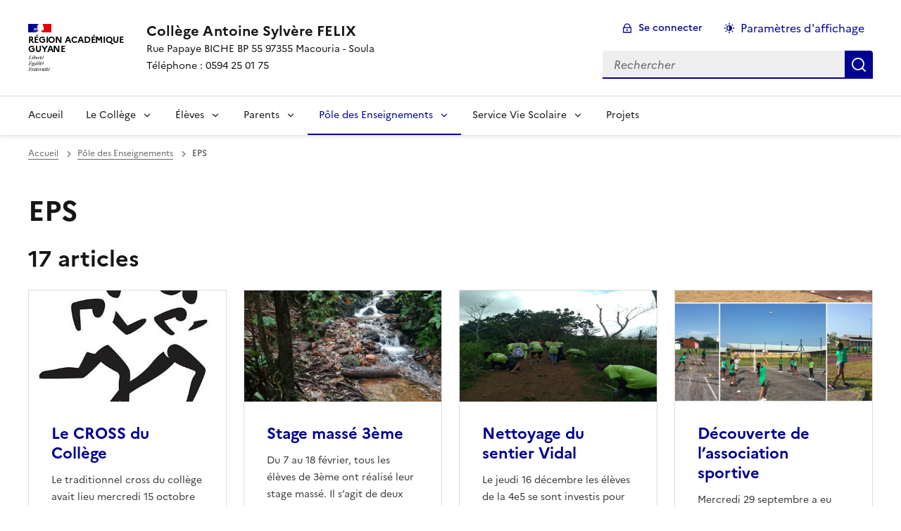

--- FILE ---
content_type: text/html; charset=utf-8
request_url: https://clg-as-felix.eta.ac-guyane.fr/-8-eps-.html
body_size: 12035
content:
<!DOCTYPE html>
<html dir="ltr" lang="fr" class="ltr fr no-js" data-fr-scheme="system">
<head>
	<script type='text/javascript'>/*<![CDATA[*/(function(H){H.className=H.className.replace(/\bno-js\b/,'js')})(document.documentElement);/*]]>*/</script>
	<title>Collège Antoine Sylvère FELIX - Rue Papaye BICHE BP 55 97355 Macouria - Soula

Téléphone : 0594 25 01 75</title>
	
	<meta http-equiv="Content-Type" content="text/html; charset=utf-8" />
<meta name="viewport" content="width=device-width, initial-scale=1" />


<link rel="alternate" type="application/rss+xml" title="Syndiquer tout le site" href="spip.php?page=backend" />


<link rel="stylesheet" href="squelettes-dist/css/spip.css?1764939192" type="text/css" />
<script>
var mediabox_settings={"auto_detect":true,"ns":"box","tt_img":true,"sel_g":"#documents_portfolio a[type='image\/jpeg'],#documents_portfolio a[type='image\/png'],#documents_portfolio a[type='image\/gif']","sel_c":".mediabox","str_ssStart":"Diaporama","str_ssStop":"Arr\u00eater","str_cur":"{current}\/{total}","str_prev":"Pr\u00e9c\u00e9dent","str_next":"Suivant","str_close":"Fermer","str_loading":"Chargement\u2026","str_petc":"Taper \u2019Echap\u2019 pour fermer","str_dialTitDef":"Boite de dialogue","str_dialTitMed":"Affichage d\u2019un media","splash_url":"","lity":{"skin":"_simple-dark","maxWidth":"90%","maxHeight":"90%","minWidth":"400px","minHeight":"","slideshow_speed":"2500","opacite":"0.9","defaultCaptionState":"expanded"}};
</script>
<!-- insert_head_css -->
<link rel="stylesheet" href="plugins-dist/mediabox/lib/lity/lity.css?1764940470" type="text/css" media="all" />
<link rel="stylesheet" href="plugins-dist/mediabox/lity/css/lity.mediabox.css?1764940470" type="text/css" media="all" />
<link rel="stylesheet" href="plugins-dist/mediabox/lity/skins/_simple-dark/lity.css?1764940470" type="text/css" media="all" /><link rel='stylesheet' type='text/css' media='all' href='plugins-dist/porte_plume/css/barre_outils.css?1764940472' />
<link rel='stylesheet' type='text/css' media='all' href='local/cache-css/cssdyn-css_barre_outils_icones_css-37e9085e.css?1765219422' />

<!-- CS vide -->

<link rel="stylesheet" href="sites/clg-as-felix.eta.ac-guyane.fr//plugins/albums/css/albums.css" type="text/css" />


<link rel="stylesheet" href="sites/clg-as-felix.eta.ac-guyane.fr//plugins/squelette-spip-dsfr-main-1.11.0/v1.11.0/dsfr/dsfr.min.css?1720787982" type="text/css" />
<link rel="stylesheet" href="sites/clg-as-felix.eta.ac-guyane.fr//plugins/squelette-spip-dsfr-main-1.11.0/v1.11.0/dsfr/utility/utility.main.css?1720787982" type="text/css" />
<link rel="stylesheet" href="sites/clg-as-felix.eta.ac-guyane.fr//plugins/squelette-spip-dsfr-main-1.11.0/v1.11.0/dsfr/dsfr.spip.css?1764759448" type="text/css" />
<link rel="stylesheet" href="sites/clg-as-felix.eta.ac-guyane.fr//plugins/squelette-spip-dsfr-main-1.11.0/v1.11.0/dsfr/perso.css?1725964108" type="text/css" />



<script src="prive/javascript/jquery.js?1764939440" type="text/javascript"></script>

<script src="prive/javascript/jquery.form.js?1764939440" type="text/javascript"></script>

<script src="prive/javascript/jquery.autosave.js?1764939440" type="text/javascript"></script>

<script src="prive/javascript/jquery.placeholder-label.js?1764939440" type="text/javascript"></script>

<script src="prive/javascript/ajaxCallback.js?1764939440" type="text/javascript"></script>

<script src="prive/javascript/js.cookie.js?1764939440" type="text/javascript"></script>
<!-- insert_head -->
<script src="plugins-dist/mediabox/lib/lity/lity.js?1764940470" type="text/javascript"></script>
<script src="plugins-dist/mediabox/lity/js/lity.mediabox.js?1764940470" type="text/javascript"></script>
<script src="plugins-dist/mediabox/javascript/spip.mediabox.js?1764940470" type="text/javascript"></script><script type='text/javascript' src='plugins-dist/porte_plume/javascript/jquery.markitup_pour_spip.js?1764940472'></script>
<script type='text/javascript' src='plugins-dist/porte_plume/javascript/jquery.previsu_spip.js?1764940472'></script>
<script type='text/javascript' src='local/cache-js/jsdyn-javascript_porte_plume_start_js-38db9e9e.js?1765219422'></script>
<script type='text/javascript' src='local/cache-js/jsdyn-jquery_cookiebar_js-ae919811.js?1765219422'></script>
<script type='text/javascript' src='sites/clg-as-felix.eta.ac-guyane.fr//plugins/squelette-spip-dsfr-main-1.11.0/v1.11.0/js/jquery.cookiebar.call.js'></script>
<!-- début de : ckeditor_insert_head -->
<link rel='stylesheet' href='sites/clg-as-felix.eta.ac-guyane.fr//plugins/ckeditor-spip-plugin/css/cked-editor.css' type='text/css' />

	<script type="application/javascript" src="https://clg-as-felix.eta.ac-guyane.fr/sites/clg-as-felix.eta.ac-guyane.fr/plugins/ckeditor-spip-plugin/lib/ckeditor/ckeditor.js?1724774067"></script>
	<script type="application/javascript">CKEDITOR.config.jqueryOverrideVal=true;</script>
	<script type="application/javascript" src="https://clg-as-felix.eta.ac-guyane.fr/sites/clg-as-felix.eta.ac-guyane.fr/plugins/ckeditor-spip-plugin/lib/ckeditor/adapters/jquery.js?1724774067"></script>
	<script type="application/javascript" src="local/cache-js/jsdyn-ckeditor4spip_js-c46f58da.js?1765219422"></script>
	<script type="application/javascript">
$(document).ready(function(){
	function loadCKEditor() {
		// la configuration de ckeditor :
		CKEDITOR.ckeditorpath="https:\/\/clg-as-felix.eta.ac-guyane.fr\/sites\/clg-as-felix.eta.ac-guyane.fr\/plugins\/ckeditor-spip-plugin\/lib\/ckeditor\/ckeditor.js";
		CKEDITOR.spipurl="https:\/\/clg-as-felix.eta.ac-guyane.fr\/spip.php";
		CKEDITOR.ckpreferedversion='4.19.1';
		CKEDITOR.ckeditmode='ckeditor';
		CKEDITOR.ckConfig = {"minwidth":828,"vignette":200,"filebrowserSpipdocBrowseUrl":"https:\/\/clg-as-felix.eta.ac-guyane.fr\/spip.php?page=select_documents","format_tags":"h3;pre","format_h3":{"element":"h3","attributes":{"class":"spip"}},"format_pre":{"element":"pre","attributes":{"class":"spip"}},"forcePasteAsPlainText":true,"toolbar_SpipFull":[["Cut","Copy","Paste","PasteText"],["SpellChecker","Scayt"],["Undo","Redo"],["Find","Replace"],["SelectAll","RemoveFormat"],["Bold","Italic","Underline","Strike"],["Subscript","Superscript"],["NumberedList","BulletedList","Outdent","Indent"],["JustifyLeft","JustifyCenter","JustifyRight","JustifyBlock"],"\/",["Spip","Link","Unlink","Anchor"],["SpipModeles"],["Table","HorizontalRule","SpecialChar"],["Styles","Format","Font","FontSize"],["TextColor","BGColor"],["Maximize","About"]],"toolbar_SpipBasic":[["Cut","Copy","PasteText","-","Bold","Italic","Underline","-","NumberedList","BulletedList","-","Spip","Link","Unlink","-","About"]],"toolbar":"SpipFull","uiColor":"#f5f5f5","language":"fr","contentsCss":["https:\/\/clg-as-felix.eta.ac-guyane.fr\/prive\/spip_style.css?1764939440","https:\/\/clg-as-felix.eta.ac-guyane.fr\/sites\/clg-as-felix.eta.ac-guyane.fr\/plugins\/ckeditor-spip-plugin\/css\/cked-editor.css?1724774067"],"font_names":"serif;sans serif;monospace;cursive;fantasy","filebrowserBrowseUrl":"https:\/\/clg-as-felix.eta.ac-guyane.fr\/spip.php?page=filebrowser&type=files","filebrowserImageBrowseLinkUrl":"https:\/\/clg-as-felix.eta.ac-guyane.fr\/spip.php?page=filebrowser&type=files","filebrowserImageBrowseUrl":"https:\/\/clg-as-felix.eta.ac-guyane.fr\/spip.php?page=filebrowser&type=images","filebrowserFlashBrowseUrl":"https:\/\/clg-as-felix.eta.ac-guyane.fr\/spip.php?page=filebrowser&type=flash","filebrowserUploadUrl":"https:\/\/clg-as-felix.eta.ac-guyane.fr\/spip.php?page=filebrowser&type=files&mode=direct","filebrowserImageUploadUrl":"https:\/\/clg-as-felix.eta.ac-guyane.fr\/spip.php?page=filebrowser&type=images&mode=direct","filebrowserFlashUploadUrl":"https:\/\/clg-as-felix.eta.ac-guyane.fr\/spip.php?page=filebrowser&type=flash&mode=direct","filebrowserWindowWidth":682,"filebrowserWindowHeight":500,"extraPlugins":"spip,spipmodeles","loadExtraPlugins":{"spip":"https:\/\/clg-as-felix.eta.ac-guyane.fr\/sites\/clg-as-felix.eta.ac-guyane.fr\/plugins\/ckeditor-spip-plugin\/ckeditor-plugin\/spip\/","spipmodeles":"https:\/\/clg-as-felix.eta.ac-guyane.fr\/sites\/clg-as-felix.eta.ac-guyane.fr\/plugins\/ckeditor-spip-plugin\/ckeditor-plugin\/spipmodeles\/"},"colorButton_enableMore":false,"height":500,"scayt_autoStartup":true,"scayt_sLang":"fr_FR","resize_enabled":true,"entities":false,"skin":"moono-lisa","enterMode":1,"shiftEnterMode":2,"stylesCombo_stylesSet":"spip-styles:https:\/\/clg-as-felix.eta.ac-guyane.fr\/spip.php?page=spip-styles.js","removeDialogTabs":"link:advanced","fontSize_sizes":"8\/8px;9\/9px;10\/10px;11\/11px;12\/12px;14\/14px;16\/16px;18\/18px;20\/20px;22\/22px;24\/24px;26\/26px;28\/28px;36\/36px;48\/48px;72\/72px","dialog_startupFocusTab":true,"readOnly":false,"spip_contexte":{"id":null,"type":null},"forceEnterMode":true,"removePlugins":"blockquote,div,docprops,flash,iframe,image2,newpage,pagebreak,pastefromword,placeholder,preview,print,save,showblocks,smiley,sourcearea,templates,uicolor,forms,devtools","allowedContent":true,"fullPage":false};

		var ajaxload=[{"0":"#formulaire_forum textarea[name=texte]","1":"Basic","3":"54c01556b8a644870e0ec01f26dd1541"},{"0":"textarea.crayon-active","1":"Full","3":"1c62eb7851e9eaf12196e323a2b31960"}];
		CKEDITOR.instances = [] ; // normalement aucune instances de CKEDITOR n'est valide à cet instant, on les vide.
		fullInitCKEDITOR(ajaxload) ;
	}

	if(typeof onAjaxLoad == 'function') onAjaxLoad(loadCKEditor);
	loadCKEditor();
}) ;

	</script>
<!-- fin de : ckeditor_insert_head -->

<!-- Debut CS -->
<script type="text/javascript"><!--
var cs_prive=window.location.pathname.match(/\/ecrire\/$/)!=null;
jQuery.fn.cs_todo=function(){return this.not('.cs_done').addClass('cs_done');};
if(window.jQuery) {
var cs_sel_jQuery='';
var cs_CookiePlugin="prive/javascript/js.cookie.js";
}
// --></script>

<!-- Fin CS -->








<meta name="generator" content="SPIP 4.4.7" />





<meta name="theme-color" content="#000091"><!-- Défini la couleur de thème du navigateur (Safari/Android) -->
<link rel="apple-touch-icon" href="sites/clg-as-felix.eta.ac-guyane.fr//plugins/squelette-spip-dsfr-main-1.11.0/v1.11.0/favicon/apple-touch-icon.png"><!-- 180×180 -->
<link rel="icon" href="sites/clg-as-felix.eta.ac-guyane.fr//plugins/squelette-spip-dsfr-main-1.11.0/v1.11.0/favicon/favicon.svg" type="image/svg+xml">
<link rel="shortcut icon" href="sites/clg-as-felix.eta.ac-guyane.fr//plugins/squelette-spip-dsfr-main-1.11.0/v1.11.0/favicon/favicon.ico" type="image/x-icon"><!-- 32×32 -->
<link rel="manifest" href="sites/clg-as-felix.eta.ac-guyane.fr//plugins/squelette-spip-dsfr-main-1.11.0/v1.11.0/favicon/manifest.webmanifest" crossorigin="use-credentials"></head>

<body id="top"  class="pas_surlignable page_rubrique ">
<header role="banner" class="fr-header">
    <div class="fr-header__body">
        <div class="fr-container">
            <div class="fr-header__body-row">
                <div class="fr-header__brand fr-enlarge-link">
                    <div class="fr-header__brand-top">
                        <div class="fr-header__logo">
                            <p class="fr-logo">
                                Région Académique<br>Guyane
								
                            </p>
                        </div>
                         
                            
                        
                        <div class="fr-header__navbar">
                            <button class="fr-btn--search fr-btn" data-fr-opened="false" aria-controls="modal-recherche" title="Rechercher">
                                Rechercher
                            </button>
                            <button class="fr-btn--menu fr-btn" data-fr-opened="false" aria-controls="modal-menu" aria-haspopup="menu" title="Menu" id="fr-btn-menu-mobile-3">
                                Menu
                            </button>
                        </div>
                    </div>
                    <div class="fr-header__service">
                        <a href="https://clg-as-felix.eta.ac-guyane.fr" title="Accueil - Collège Antoine Sylvère FELIX"   aria-label="revenir à l'accueil du site">
                            <p class="fr-header__service-title">Collège Antoine Sylvère FELIX</p>
                        </a>
                        <p class="fr-header__service-tagline">Rue Papaye BICHE BP 55 97355 Macouria - Soula<br>Téléphone&nbsp;: 0594 25 01 75</p>
                    </div>
                </div>
                <div class="fr-header__tools">
                    <div class="fr-header__tools-links">
                        <ul class="fr-btns-group">
                             
                             <li>
                            <a class="fr-btn fr-fi-lock-line" href="spip.php?page=connexion&amp;url=-8-eps-.html" aria-label="ouvrir le formulaire de connexion" title="connexion" rel="nofollow">Se connecter</a>
                            </li>
                            
                            
                            
							<li>
								<button class="fr-link fr-fi-theme-fill fr-link--icon-left fr-pt-0" aria-controls="fr-theme-modal" data-fr-opened="false" aria-label="Changer les paramêtres d'affichage" title="Paramètres d'affichage">Paramètres d'affichage</button>
							</li>
                        </ul>
                    </div>
					<!-- PERSONNALISATION GUYANE - Affichage du nom de l'utilisateur connecté -->
                    
                    <div class="fr-header__search fr-modal" id="modal-recherche">
                        <div class="fr-container fr-container-lg--fluid">
                            <button class="fr-btn--close fr-btn" aria-controls="modal-recherche">Fermer</button>
                                <form action="spip.php?page=recherche" method="get">
	<div class="fr-search-bar" id="formulaire_recherche" role="search">
		<input name="page" value="recherche" type="hidden"
>

		
		<label for="recherche" class="fr-label">Rechercher :</label>
		<input type="search" class="fr-input" size="10" placeholder="Rechercher" name="recherche" id="recherche" accesskey="4" autocapitalize="off" autocorrect="off"
		/><button type="submit" class="fr-btn" value="Rechercher" title="Rechercher" />


</div>
</form>

                        </div>
                    </div>
                </div>
            </div>
        </div>
    </div>
    <div class="fr-header__menu fr-modal" id="modal-menu" aria-labelledby="fr-btn-menu-mobile-1">
        <div class="fr-container">
            <button class="fr-btn--close fr-btn" aria-controls="modal-menu">Fermer</button>
            <div class="fr-header__menu-links"></div>
			   <nav class="fr-nav" id="header-navigation" role="navigation" aria-label="Menu principal">
    <ul class="fr-nav__list">
		<li class="fr-nav__item active">
			<a class="fr-nav__link active" href="https://clg-as-felix.eta.ac-guyane.fr" target="_self"   aria-label="revenir à l'accueil du site" title="Accueil">Accueil</a>
		</li>
        
        <li class="fr-nav__item">
            
                <button class="fr-nav__btn" aria-expanded="false" aria-controls="mega-menu-2"  aria-label="Déplier la rubrique Le Collège">Le Collège</button>
                <div class="fr-collapse fr-mega-menu" id="mega-menu-2" tabindex="-1">
                    <div class="fr-container fr-container--fluid fr-container-lg">
                        <button class="fr-btn--close fr-btn" aria-controls="mega-menu-2">Fermer</button>
                        <div class="fr-grid-row fr-grid-row-lg--gutters">
                            <div class="fr-col-12 fr-col-lg-8 fr-col-offset-lg-4--right fr-mb-4v">
                                <div class="fr-mega-menu__leader">
                                    <h4 class="fr-h4 fr-mb-2v">Le Collège</h4>
                                    <p class="fr-hidden fr-unhidden-lg"></p>
                                    <a class="fr-link fr-fi-arrow-right-line fr-link--icon-right fr-link--align-on-content" href="-le-college-.html" aria-label="Ouvrir la rubrique Le Collège" title="Voir tout">Voir toute la rubrique</a>
                                </div>
                            </div>
                        
                        <div class="fr-col-12 fr-col-lg-3">
                            <h5 class="fr-mega-menu__category">
                                <a class="fr-nav__link" href="-presentation-.html" target="_self"  aria-label="Ouvrir la rubrique Présentation" title="Présentation">Présentation</a>
                            </h5>
                            
                        </div>
                        
                        <div class="fr-col-12 fr-col-lg-3">
                            <h5 class="fr-mega-menu__category">
                                <a class="fr-nav__link" href="-le-projet-d-etablissement-.html" target="_self"  aria-label="Ouvrir la rubrique Le projet d&#8217;établissement" title="Le projet d&#8217;établissement">Le projet d&#8217;établissement</a>
                            </h5>
                            
                        </div>
                        
                        <div class="fr-col-12 fr-col-lg-3">
                            <h5 class="fr-mega-menu__category">
                                <a class="fr-nav__link" href="-informations-diverses-.html" target="_self"  aria-label="Ouvrir la rubrique Informations diverses" title="Informations diverses">Informations diverses</a>
                            </h5>
                            
                        </div>
                        
                        <div class="fr-col-12 fr-col-lg-3">
                            <h5 class="fr-mega-menu__category">
                                <a class="fr-nav__link" href="-Documents-pour-les-enseignants-.html" target="_self"  aria-label="Ouvrir la rubrique Documents pour les enseignants" title="Documents pour les enseignants">Documents pour les enseignants</a>
                            </h5>
                            
                        </div>
                        
                        <div class="fr-col-12 fr-col-lg-3">
                            <h5 class="fr-mega-menu__category">
                                <a class="fr-nav__link" href="-le-reseau-.html" target="_self"  aria-label="Ouvrir la rubrique Le réseau" title="Le réseau">Le réseau</a>
                            </h5>
                            
                        </div>
                        
                        <div class="fr-col-12 fr-col-lg-3">
                            <h5 class="fr-mega-menu__category">
                                <a class="fr-nav__link" href="-Pole-sante-social-51-.html" target="_self"  aria-label="Ouvrir la rubrique Pole santé - social" title="Pole santé - social">Pole santé - social</a>
                            </h5>
                            
                        </div>
                        
                        </div>
                    </div>
                </div>
            
        </li>
        
        <li class="fr-nav__item">
            
                <button class="fr-nav__btn" aria-expanded="false" aria-controls="mega-menu-3"  aria-label="Déplier la rubrique Élèves">Élèves</button>
                <div class="fr-collapse fr-mega-menu" id="mega-menu-3" tabindex="-1">
                    <div class="fr-container fr-container--fluid fr-container-lg">
                        <button class="fr-btn--close fr-btn" aria-controls="mega-menu-3">Fermer</button>
                        <div class="fr-grid-row fr-grid-row-lg--gutters">
                            <div class="fr-col-12 fr-col-lg-8 fr-col-offset-lg-4--right fr-mb-4v">
                                <div class="fr-mega-menu__leader">
                                    <h4 class="fr-h4 fr-mb-2v">Élèves</h4>
                                    <p class="fr-hidden fr-unhidden-lg"></p>
                                    <a class="fr-link fr-fi-arrow-right-line fr-link--icon-right fr-link--align-on-content" href="-Eleves-.html" aria-label="Ouvrir la rubrique Élèves" title="Voir tout">Voir toute la rubrique</a>
                                </div>
                            </div>
                        
                        <div class="fr-col-12 fr-col-lg-3">
                            <h5 class="fr-mega-menu__category">
                                <a class="fr-nav__link" href="-fse-.html" target="_self"  aria-label="Ouvrir la rubrique FSE" title="FSE">FSE</a>
                            </h5>
                            
                        </div>
                        
                        <div class="fr-col-12 fr-col-lg-3">
                            <h5 class="fr-mega-menu__category">
                                <a class="fr-nav__link" href="-l-association-sportive-.html" target="_self"  aria-label="Ouvrir la rubrique L&#8217;association sportive" title="L&#8217;association sportive">L&#8217;association sportive</a>
                            </h5>
                            
                        </div>
                        
                        <div class="fr-col-12 fr-col-lg-3">
                            <h5 class="fr-mega-menu__category">
                                <a class="fr-nav__link" href="-Secourisme-.html" target="_self"  aria-label="Ouvrir la rubrique Secourisme" title="Secourisme">Secourisme</a>
                            </h5>
                            
                        </div>
                        
                        </div>
                    </div>
                </div>
            
        </li>
        
        <li class="fr-nav__item">
            
                <button class="fr-nav__btn" aria-expanded="false" aria-controls="mega-menu-4"  aria-label="Déplier la rubrique Parents">Parents</button>
                <div class="fr-collapse fr-mega-menu" id="mega-menu-4" tabindex="-1">
                    <div class="fr-container fr-container--fluid fr-container-lg">
                        <button class="fr-btn--close fr-btn" aria-controls="mega-menu-4">Fermer</button>
                        <div class="fr-grid-row fr-grid-row-lg--gutters">
                            <div class="fr-col-12 fr-col-lg-8 fr-col-offset-lg-4--right fr-mb-4v">
                                <div class="fr-mega-menu__leader">
                                    <h4 class="fr-h4 fr-mb-2v">Parents</h4>
                                    <p class="fr-hidden fr-unhidden-lg"></p>
                                    <a class="fr-link fr-fi-arrow-right-line fr-link--icon-right fr-link--align-on-content" href="-parents-.html" aria-label="Ouvrir la rubrique Parents" title="Voir tout">Voir toute la rubrique</a>
                                </div>
                            </div>
                        
                        <div class="fr-col-12 fr-col-lg-3">
                            <h5 class="fr-mega-menu__category">
                                <a class="fr-nav__link" href="-2-suivi-de-scolarite-.html" target="_self"  aria-label="Ouvrir la rubrique 2 . Suivi de scolarité" title="2 . Suivi de scolarité">2 . Suivi de scolarité</a>
                            </h5>
                            
                        </div>
                        
                        <div class="fr-col-12 fr-col-lg-3">
                            <h5 class="fr-mega-menu__category">
                                <a class="fr-nav__link" href="-Scolarite-et-Services-.html" target="_self"  aria-label="Ouvrir la rubrique Scolarité et Services" title="Scolarité et Services">Scolarité et Services</a>
                            </h5>
                            
                            <ul class="fr-mega-menu__list">
                                
                                <li>
                                    <a class="fr-nav__link" href="-01-Acces-a-Scolarite-Services-.html" target="_self"  aria-label="Ouvrir la rubrique 01.Acces à Scolarité Services" title="01.Acces à Scolarité Services">01.Acces à Scolarité Services</a>
                                </li>
                                
                                <li>
                                    <a class="fr-nav__link" href="-02-Guide-pour-la-premiere-connexion-a-Scolarite-Services-.html" target="_self"  aria-label="Ouvrir la rubrique 02.Guide pour la première connexion à Scolarité Services" title="02.Guide pour la première connexion à Scolarité Services">02.Guide pour la première connexion à Scolarité Services</a>
                                </li>
                                
                                <li>
                                    <a class="fr-nav__link" href="-03-Guide-pour-la-demande-de-bourse-.html" target="_self"  aria-label="Ouvrir la rubrique 03.Guide pour la demande de bourse" title="03.Guide pour la demande de bourse">03.Guide pour la demande de bourse</a>
                                </li>
                                

                            </ul>
                            
                        </div>
                        
                        </div>
                    </div>
                </div>
            
        </li>
        
        <li class="fr-nav__item">
            
                <button class="fr-nav__btn" aria-expanded="false" aria-controls="mega-menu-5" on aria-current="true" aria-label="Déplier la rubrique Pôle des Enseignements">Pôle des Enseignements</button>
                <div class="fr-collapse fr-mega-menu" id="mega-menu-5" tabindex="-1">
                    <div class="fr-container fr-container--fluid fr-container-lg">
                        <button class="fr-btn--close fr-btn" aria-controls="mega-menu-5">Fermer</button>
                        <div class="fr-grid-row fr-grid-row-lg--gutters">
                            <div class="fr-col-12 fr-col-lg-8 fr-col-offset-lg-4--right fr-mb-4v">
                                <div class="fr-mega-menu__leader">
                                    <h4 class="fr-h4 fr-mb-2v">Pôle des Enseignements</h4>
                                    <p class="fr-hidden fr-unhidden-lg"></p>
                                    <a class="fr-link fr-fi-arrow-right-line fr-link--icon-right fr-link--align-on-content" href="-Pole-des-Enseignements-.html" aria-label="Ouvrir la rubrique Pôle des Enseignements" title="Voir tout">Voir toute la rubrique</a>
                                </div>
                            </div>
                        
                        <div class="fr-col-12 fr-col-lg-3">
                            <h5 class="fr-mega-menu__category">
                                <a class="fr-nav__link" href="-1-francais-.html" target="_self"  aria-label="Ouvrir la rubrique Français" title="Français">Français</a>
                            </h5>
                            
                            <ul class="fr-mega-menu__list">
                                
                                <li>
                                    <a class="fr-nav__link" href="-3eme-75-.html" target="_self"  aria-label="Ouvrir la rubrique 3eme" title="3eme">3eme</a>
                                </li>
                                
                                <li>
                                    <a class="fr-nav__link" href="-4eme-.html" target="_self"  aria-label="Ouvrir la rubrique 4eme" title="4eme">4eme</a>
                                </li>
                                
                                <li>
                                    <a class="fr-nav__link" href="-5eme-77-.html" target="_self"  aria-label="Ouvrir la rubrique 5eme" title="5eme">5eme</a>
                                </li>
                                
                                <li>
                                    <a class="fr-nav__link" href="-6eme-78-.html" target="_self"  aria-label="Ouvrir la rubrique 6eme" title="6eme">6eme</a>
                                </li>
                                
                                <li>
                                    <a class="fr-nav__link" href="-Coin-lecture-.html" target="_self"  aria-label="Ouvrir la rubrique Coin lecture" title="Coin lecture">Coin lecture</a>
                                </li>
                                
                                <li>
                                    <a class="fr-nav__link" href="-LCA-.html" target="_self"  aria-label="Ouvrir la rubrique LCA" title="LCA">LCA</a>
                                </li>
                                

                            </ul>
                            
                        </div>
                        
                        <div class="fr-col-12 fr-col-lg-3">
                            <h5 class="fr-mega-menu__category">
                                <a class="fr-nav__link" href="-Histoire-Geographie-.html" target="_self"  aria-label="Ouvrir la rubrique Histoire-Géographie EMC" title="Histoire-Géographie EMC">Histoire-Géographie EMC</a>
                            </h5>
                            
                        </div>
                        
                        <div class="fr-col-12 fr-col-lg-3">
                            <h5 class="fr-mega-menu__category">
                                <a class="fr-nav__link" href="-Mathematiques-35-.html" target="_self"  aria-label="Ouvrir la rubrique Mathématiques" title="Mathématiques">Mathématiques</a>
                            </h5>
                            
                            <ul class="fr-mega-menu__list">
                                
                                <li>
                                    <a class="fr-nav__link" href="-3eme-.html" target="_self"  aria-label="Ouvrir la rubrique 3eme" title="3eme">3eme</a>
                                </li>
                                
                                <li>
                                    <a class="fr-nav__link" href="-4eme-72-.html" target="_self"  aria-label="Ouvrir la rubrique 4eme" title="4eme">4eme</a>
                                </li>
                                
                                <li>
                                    <a class="fr-nav__link" href="-5eme-.html" target="_self"  aria-label="Ouvrir la rubrique 5eme" title="5eme">5eme</a>
                                </li>
                                
                                <li>
                                    <a class="fr-nav__link" href="-6eme-.html" target="_self"  aria-label="Ouvrir la rubrique 6eme" title="6eme">6eme</a>
                                </li>
                                
                                <li>
                                    <a class="fr-nav__link" href="-Liens-utiles-83-.html" target="_self"  aria-label="Ouvrir la rubrique Liens utiles" title="Liens utiles">Liens utiles</a>
                                </li>
                                
                                <li>
                                    <a class="fr-nav__link" href="-mathenpochearchives-.html" target="_self"  aria-label="Ouvrir la rubrique mathenpochearchives" title="mathenpochearchives">mathenpochearchives</a>
                                </li>
                                

                            </ul>
                            
                        </div>
                        
                        <div class="fr-col-12 fr-col-lg-3">
                            <h5 class="fr-mega-menu__category">
                                <a class="fr-nav__link" href="-3-sciences-.html" target="_self"  aria-label="Ouvrir la rubrique Sciences et Technologie" title="Sciences et Technologie">Sciences et Technologie</a>
                            </h5>
                            
                            <ul class="fr-mega-menu__list">
                                
                                <li>
                                    <a class="fr-nav__link" href="-Sciences-Physiques-.html" target="_self"  aria-label="Ouvrir la rubrique Sciences Physiques" title="Sciences Physiques">Sciences Physiques</a>
                                </li>
                                
                                <li>
                                    <a class="fr-nav__link" href="-SVT-.html" target="_self"  aria-label="Ouvrir la rubrique SVT" title="SVT">SVT</a>
                                </li>
                                
                                <li>
                                    <a class="fr-nav__link" href="-5-technologie-.html" target="_self"  aria-label="Ouvrir la rubrique Technologie" title="Technologie">Technologie</a>
                                </li>
                                

                            </ul>
                            
                        </div>
                        
                        <div class="fr-col-12 fr-col-lg-3">
                            <h5 class="fr-mega-menu__category">
                                <a class="fr-nav__link" href="-8-eps-.html" target="_self" on aria-current="page" aria-label="Ouvrir la rubrique EPS" title="EPS">EPS</a>
                            </h5>
                            
                        </div>
                        
                        <div class="fr-col-12 fr-col-lg-3">
                            <h5 class="fr-mega-menu__category">
                                <a class="fr-nav__link" href="-4-langues-.html" target="_self"  aria-label="Ouvrir la rubrique Pôle des Langues Vivantes" title="Pôle des Langues Vivantes">Pôle des Langues Vivantes</a>
                            </h5>
                            
                            <ul class="fr-mega-menu__list">
                                
                                <li>
                                    <a class="fr-nav__link" href="-LCE-.html" target="_self"  aria-label="Ouvrir la rubrique LCE" title="LCE">LCE</a>
                                </li>
                                

                            </ul>
                            
                        </div>
                        
                        <div class="fr-col-12 fr-col-lg-3">
                            <h5 class="fr-mega-menu__category">
                                <a class="fr-nav__link" href="-6-arts-.html" target="_self"  aria-label="Ouvrir la rubrique Education aux Arts et Musique" title="Education aux Arts et Musique">Education aux Arts et Musique</a>
                            </h5>
                            
                        </div>
                        
                        <div class="fr-col-12 fr-col-lg-3">
                            <h5 class="fr-mega-menu__category">
                                <a class="fr-nav__link" href="-7-ulis-.html" target="_self"  aria-label="Ouvrir la rubrique Notre collège inclusif (ULIS)" title="Notre collège inclusif (ULIS)">Notre collège inclusif (ULIS)</a>
                            </h5>
                            
                        </div>
                        
                        <div class="fr-col-12 fr-col-lg-3">
                            <h5 class="fr-mega-menu__category">
                                <a class="fr-nav__link" href="-segpa-.html" target="_self"  aria-label="Ouvrir la rubrique Segpa" title="Segpa">Segpa</a>
                            </h5>
                            
                            <ul class="fr-mega-menu__list">
                                
                                <li>
                                    <a class="fr-nav__link" href="-2-presentation-.html" target="_self"  aria-label="Ouvrir la rubrique 2 . Présentation" title="2 . Présentation">2 . Présentation</a>
                                </li>
                                
                                <li>
                                    <a class="fr-nav__link" href="-3-qu-est-ce-qu-une-segpa-.html" target="_self"  aria-label="Ouvrir la rubrique 3 . Qu&#8217;est-ce-qu&#8217;une SEGPA&nbsp;?" title="3 . Qu&#8217;est-ce-qu&#8217;une SEGPA&nbsp;?">3 . Qu&#8217;est-ce-qu&#8217;une SEGPA&nbsp;?</a>
                                </li>
                                
                                <li>
                                    <a class="fr-nav__link" href="-4-les-ateliers-.html" target="_self"  aria-label="Ouvrir la rubrique 4 . Les ateliers" title="4 . Les ateliers">4 . Les ateliers</a>
                                </li>
                                
                                <li>
                                    <a class="fr-nav__link" href="-JOURNEE-PORTE-OUVERTE-.html" target="_self"  aria-label="Ouvrir la rubrique JOURNÉE PORTE OUVERTE" title="JOURNÉE PORTE OUVERTE">JOURNÉE PORTE OUVERTE</a>
                                </li>
                                

                            </ul>
                            
                        </div>
                        
                        <div class="fr-col-12 fr-col-lg-3">
                            <h5 class="fr-mega-menu__category">
                                <a class="fr-nav__link" href="-Prepa-Metiers-.html" target="_self"  aria-label="Ouvrir la rubrique Prépa-Métiers" title="Prépa-Métiers">Prépa-Métiers</a>
                            </h5>
                            
                            <ul class="fr-mega-menu__list">
                                
                                <li>
                                    <a class="fr-nav__link" href="-Troisiemes-.html" target="_self"  aria-label="Ouvrir la rubrique Troisièmes" title="Troisièmes">Troisièmes</a>
                                </li>
                                

                            </ul>
                            
                        </div>
                        
                        </div>
                    </div>
                </div>
            
        </li>
        
        <li class="fr-nav__item">
            
                <button class="fr-nav__btn" aria-expanded="false" aria-controls="mega-menu-6"  aria-label="Déplier la rubrique Service Vie Scolaire">Service Vie Scolaire</button>
                <div class="fr-collapse fr-mega-menu" id="mega-menu-6" tabindex="-1">
                    <div class="fr-container fr-container--fluid fr-container-lg">
                        <button class="fr-btn--close fr-btn" aria-controls="mega-menu-6">Fermer</button>
                        <div class="fr-grid-row fr-grid-row-lg--gutters">
                            <div class="fr-col-12 fr-col-lg-8 fr-col-offset-lg-4--right fr-mb-4v">
                                <div class="fr-mega-menu__leader">
                                    <h4 class="fr-h4 fr-mb-2v">Service Vie Scolaire</h4>
                                    <p class="fr-hidden fr-unhidden-lg"></p>
                                    <a class="fr-link fr-fi-arrow-right-line fr-link--icon-right fr-link--align-on-content" href="-vie-scolaire-.html" aria-label="Ouvrir la rubrique Service Vie Scolaire" title="Voir tout">Voir toute la rubrique</a>
                                </div>
                            </div>
                        
                        <div class="fr-col-12 fr-col-lg-3">
                            <h5 class="fr-mega-menu__category">
                                <a class="fr-nav__link" href="-reglement-interieur-du-college-.html" target="_self"  aria-label="Ouvrir la rubrique Réglement intérieur du collège" title="Réglement intérieur du collège">Réglement intérieur du collège</a>
                            </h5>
                            
                        </div>
                        
                        </div>
                    </div>
                </div>
            
        </li>
        
        <li class="fr-nav__item">
            
            <a class="fr-nav__link " href="-Projets-.html" target="_self"   aria-label="Ouvrir la rubrique Projets" title="Projets">Projets</a>
        
        </li>
        
    </ul>
</nav> 
			
        </div>
    </div>
</header>
<main id="main" role="main" class="fr-pb-6w">

	<div class="fr-container ">

		<nav role="navigation" class="fr-breadcrumb" aria-label="vous êtes ici :">
			<button class="fr-breadcrumb__button" aria-expanded="false" aria-controls="breadcrumb-1">Voir le fil d’Ariane</button>
			<div class="fr-collapse" id="breadcrumb-1">
				<ol class="fr-breadcrumb__list">
					<li><a class="fr-breadcrumb__link" title="Accueil du site" aria-label="revenir à l'accueil du site"  href="https://clg-as-felix.eta.ac-guyane.fr/">Accueil</a></li>
					
						<li><a class="fr-breadcrumb__link"  title="Pôle des Enseignements" aria-label="ouvrir la rubrique Pôle des Enseignements" href="-Pole-des-Enseignements-.html">Pôle des Enseignements</a></li>
					
					<li><a class="fr-breadcrumb__link" aria-current="page">EPS</a></li>
				</ol>
			</div>
		</nav>

		<h1 class="fr-h1 ">EPS</h1>

		
					

		

		
		

		
		

		
		
		
		  <div class='ajaxbloc ajax-id-liste_ajax' data-ajax-env='S8Svz8sog8XMJQM62diuFegTUsDPQFS0cyRoR0uhemGUCwK05Gp8YcN5kLHau/OCIW+nYIcNukNCCnyvLJjFJpyqtnOJ7amAxgSnc9LFjL0snI2KddW2HBR2qD31Bsi5xUhUIhY5MyokGVDYjmfsEF8ALY67Y1nmXFKmN7s0+UPNynAVknURp8Ugg/XmFro7wzbaGTIbKOuI58qoqLfzkB2jxjpGfawXfWe0OPMIaEqAtZaV1gvQcmdC5rUQ' data-origin="-8-eps-.html">

	<h2 class="fr-mt-3w" >17 articles</h2>
	<div class="fr-col-12">

		<div class="fr-grid-row fr-grid-row--gutters ">
			<a id='pagination_articles' class='pagination_ancre'></a>
			
			<!-- Tuile verticale -->
			<div class="fr-col-12  fr-col-sm-6 fr-col-md-4 fr-col-lg-3 ">
				<div class="fr-card fr-enlarge-link transparent">
		<div class="fr-card__body">
			<div class="fr-card__content">
				<h3 class="fr-card__title">
					<a aria-describedby="Le traditionnel cross du collège avait lieu mercredi 15 octobre 2023.Plus de 900 élèves ont transpiré sur un parcours composé sur mesure." aria-label="Ouvrir l'article Le CROSS du Collège" title="Le CROSS du Collège" href="Le-CROSS-du-College.html">Le CROSS du Collège</a>
				</h3>
				<p class="fr-card__desc">Le traditionnel cross du collège avait lieu mercredi 15 octobre 2023.Plus de 900 élèves ont transpiré sur un parcours composé sur mesure.</p>
				
				<div class="fr-card__end">
					<p class="fr-card__detail">16 novembre 2023</p>
				</div>
			</div>
		</div>
		 
			<div class="fr-card__header">
				<div class="fr-card__img">
						<img
	src="IMG/logo/rubon111.jpg?1700131588" class='fr-responsive-img'
	width="400"
	height="374"
	alt=""/>
				</div>
				
			</div>
		
	</div>			</div>
			
			<!-- Tuile verticale -->
			<div class="fr-col-12  fr-col-sm-6 fr-col-md-4 fr-col-lg-3 ">
				<div class="fr-card fr-enlarge-link transparent">
		<div class="fr-card__body">
			<div class="fr-card__content">
				<h3 class="fr-card__title">
					<a aria-describedby=" 

Du 7 au 18 février, tous les élèves de 3ème ont réalisé leur stage massé. Il s’agit de deux (…) " aria-label="Ouvrir l'article Stage massé 3ème " title="Stage massé 3ème " href="Stage-masse-3eme.html">Stage massé 3ème </a>
				</h3>
				<p class="fr-card__desc"> 

Du 7 au 18 février, tous les élèves de 3ème ont réalisé leur stage massé. Il s’agit de deux (…) </p>
				
				<div class="fr-card__end">
					<p class="fr-card__detail">17 mars 2022</p>
				</div>
			</div>
		</div>
		 
			<div class="fr-card__header">
				<div class="fr-card__img">
						<img
	src="IMG/logo/arton347.jpg?1647099358" class='fr-responsive-img'
	width="1488"
	height="1984"
	alt=""/>
				</div>
				
			</div>
		
	</div>			</div>
			
			<!-- Tuile verticale -->
			<div class="fr-col-12  fr-col-sm-6 fr-col-md-4 fr-col-lg-3 ">
				<div class="fr-card fr-enlarge-link transparent">
		<div class="fr-card__body">
			<div class="fr-card__content">
				<h3 class="fr-card__title">
					<a aria-describedby=" 

Le jeudi 16 décembre les élèves de la 4e5 se sont investis pour l’environnement en nettoyant la (…) " aria-label="Ouvrir l'article Nettoyage du sentier Vidal" title="Nettoyage du sentier Vidal" href="Nettoyage-du-sentier-Vidal.html">Nettoyage du sentier Vidal</a>
				</h3>
				<p class="fr-card__desc"> 

Le jeudi 16 décembre les élèves de la 4e5 se sont investis pour l’environnement en nettoyant la (…) </p>
				
				<div class="fr-card__end">
					<p class="fr-card__detail">12 janvier 2022</p>
				</div>
			</div>
		</div>
		 
			<div class="fr-card__header">
				<div class="fr-card__img">
						<img
	src="IMG/logo/arton343.jpg?1641997401" class='fr-responsive-img'
	width="3120"
	height="4160"
	alt=""/>
				</div>
				
			</div>
		
	</div>			</div>
			
			<!-- Tuile verticale -->
			<div class="fr-col-12  fr-col-sm-6 fr-col-md-4 fr-col-lg-3 ">
				<div class="fr-card fr-enlarge-link transparent">
		<div class="fr-card__body">
			<div class="fr-card__content">
				<h3 class="fr-card__title">
					<a aria-describedby=" 

Mercredi 29 septembre a eu lieu la journée nationale du sport scolaire. A cette occasion, tous (…) " aria-label="Ouvrir l'article Découverte de l’association sportive" title="Découverte de l’association sportive" href="Decouverte-de-l-association-sportive.html">Découverte de l’association sportive</a>
				</h3>
				<p class="fr-card__desc"> 

Mercredi 29 septembre a eu lieu la journée nationale du sport scolaire. A cette occasion, tous (…) </p>
				
				<div class="fr-card__end">
					<p class="fr-card__detail">11 octobre 2021</p>
				</div>
			</div>
		</div>
		 
			<div class="fr-card__header">
				<div class="fr-card__img">
						<img
	src="IMG/logo/arton338.jpg?1633718429" class='fr-responsive-img'
	width="782"
	height="782"
	alt=""/>
				</div>
				
			</div>
		
	</div>			</div>
			
			<!-- Tuile verticale -->
			<div class="fr-col-12  fr-col-sm-6 fr-col-md-4 fr-col-lg-3 ">
				<div class="fr-card fr-enlarge-link transparent">
		<div class="fr-card__body">
			<div class="fr-card__content">
				<h3 class="fr-card__title">
					<a aria-describedby=" 

Deux classes de Troisième se sont lancées dans un projet autour des Jeux Olympiques depuis le (…) " aria-label="Ouvrir l'article Projet Jeux Olympiques en 3e" title="Projet Jeux Olympiques en 3e" href="Projet-Jeux-Olympiques-en-3e.html">Projet Jeux Olympiques en 3e</a>
				</h3>
				<p class="fr-card__desc"> 

Deux classes de Troisième se sont lancées dans un projet autour des Jeux Olympiques depuis le (…) </p>
				
				<div class="fr-card__end">
					<p class="fr-card__detail">26 mars 2021</p>
				</div>
			</div>
		</div>
		 
			<div class="fr-card__header">
				<div class="fr-card__img">
						<img
	src="IMG/logo/arton322.png?1616624597" class='fr-responsive-img'
	width="760"
	height="428"
	alt=""/>
				</div>
				
			</div>
		
	</div>			</div>
			
			<!-- Tuile verticale -->
			<div class="fr-col-12  fr-col-sm-6 fr-col-md-4 fr-col-lg-3 ">
				<div class="fr-card fr-enlarge-link transparent">
		<div class="fr-card__body">
			<div class="fr-card__content">
				<h3 class="fr-card__title">
					<a aria-describedby=" 

Ce vendredi 5 février, deux classes ont pu découvrir différentes activités handisport au gymnase (…) " aria-label="Ouvrir l'article Semaine Olympique et Paralympique" title="Semaine Olympique et Paralympique" href="Semaine-Olympique-et-Paralympique.html">Semaine Olympique et Paralympique</a>
				</h3>
				<p class="fr-card__desc"> 

Ce vendredi 5 février, deux classes ont pu découvrir différentes activités handisport au gymnase (…) </p>
				
				<div class="fr-card__end">
					<p class="fr-card__detail">16 février 2021</p>
				</div>
			</div>
		</div>
		 
			<div class="fr-card__header">
				<div class="fr-card__img">
						<img
	src="IMG/logo/arton320.jpg?1612620716" class='fr-responsive-img'
	width="760"
	height="428"
	alt=""/>
				</div>
				
			</div>
		
	</div>			</div>
			
			<!-- Tuile verticale -->
			<div class="fr-col-12  fr-col-sm-6 fr-col-md-4 fr-col-lg-3 ">
				<div class="fr-card fr-enlarge-link transparent">
		<div class="fr-card__body">
			<div class="fr-card__content">
				<h3 class="fr-card__title">
					<a aria-describedby=" 

La classe de 6e4, engagée dans un projet annuel de développement durable, a visité le centre de (…) " aria-label="Ouvrir l'article Visite du centre de tri Ekotri à Matoury" title="Visite du centre de tri Ekotri à Matoury" href="Visite-du-centre-de-tri-Ekotri-a-Matoury.html">Visite du centre de tri Ekotri à Matoury</a>
				</h3>
				<p class="fr-card__desc"> 

La classe de 6e4, engagée dans un projet annuel de développement durable, a visité le centre de (…) </p>
				
				<div class="fr-card__end">
					<p class="fr-card__detail">30 janvier 2021</p>
				</div>
			</div>
		</div>
		 
			<div class="fr-card__header">
				<div class="fr-card__img">
						<img
	src="IMG/logo/arton319.jpg?1611854013" class='fr-responsive-img'
	width="1280"
	height="960"
	alt=""/>
				</div>
				
			</div>
		
	</div>			</div>
			
			<!-- Tuile verticale -->
			<div class="fr-col-12  fr-col-sm-6 fr-col-md-4 fr-col-lg-3 ">
				<div class="fr-card fr-enlarge-link transparent">
		<div class="fr-card__body">
			<div class="fr-card__content">
				<h3 class="fr-card__title">
					<a aria-describedby=" 

Voici un jeu que vous pouvez faire seul(e) ou avec les personnes de votre foyer. 

Simple et (…) " aria-label="Ouvrir l'article Jeu de l&#8217;OieSF" title="Jeu de l&#8217;OieSF" href="Jeu-de-l-OieSF.html">Jeu de l&#8217;OieSF</a>
				</h3>
				<p class="fr-card__desc"> 

Voici un jeu que vous pouvez faire seul(e) ou avec les personnes de votre foyer. 

Simple et (…) </p>
				
				<div class="fr-card__end">
					<p class="fr-card__detail">30 avril 2020</p>
				</div>
			</div>
		</div>
		 
			<div class="fr-card__header">
				<div class="fr-card__img">
						<img
	src="IMG/logo/arton250.jpg?1588114564" class='fr-responsive-img'
	width="760"
	height="428"
	alt=""/>
				</div>
				
			</div>
		
	</div>			</div>
			

			<div class="fr-col-12 fr-mt-4w"><nav role="navigation" class="fr-pagination" aria-label="Pagination"><ul class="fr-pagination__list pagination_page">
		

		 
			<li>
				<a class="fr-pagination__link fr-pagination__link--first" aria-disabled="true" role="link" title="première page" aria-label="Aller à la première page">
					Première page
				</a>
			</li>
			<li>
				<a  aria-label="Aller à la page précédente" title="page précédente" aria-label="Aller à la page précédente" class="fr-pagination__link fr-pagination__link--prev fr-pagination__link--lg-label" aria-disabled="true" role="link">page précédente</a>
			</li>
		
		


		
				
				 
				<li>
					<a class="fr-pagination__link" aria-current="page" aria-label="Page courante" title="page 1">
						1
					</a>
				</li>
				
				
		
				
				
				 
				<li>
					<a href='-8-eps-.html?debut_articles=8#pagination_articles' aria-label='Aller &#224; la page 2' title='Aller &#224; la page 2' class='fr-pagination__link '>2</a>
				</li>
				
		
				
				
				 
				<li>
					<a href='-8-eps-.html?debut_articles=16#pagination_articles' aria-label='Aller &#224; la page 3' title='Aller &#224; la page 3' class='fr-pagination__link '>3</a>
				</li>
				
		

		


		
		 
		<li>

			<a href='-8-eps-.html?debut_articles=8#pagination_articles' aria-label='Aller &#224; la page suivante' title='page suivante' class='fr-pagination__link fr-pagination__link--next fr-pagination__link--lg-label'>Page suivante</a>

		</li>
		<li>
			<a class="fr-pagination__link fr-pagination__link--last"  aria-label="Aller &#224; la derni&#232;re page" title="Dernière page" href="-8-eps-.html?debut_articles=16#pagination_articles">
				Dernière page
			</a>
		</li>
		

	</ul></nav></div>
		</div>
	</div>

</div><!--ajaxbloc-->
		

		
		

		

		
		


		


	</div>

</main>

<!-- footer avec partenaires -->
  <div class="fr-share fr-mt-5w">
	<div class="fr-container">
	<p class="fr-share__title">Partager la page</p>
	<ul class="fr-share__group">
		<li>
			<a class="fr-share__link fr-share__link--facebook" title="Partager sur Facebook - nouvelle fenêtre" href="https://www.facebook.com/sharer.php?u=https://clg-as-felix.eta.ac-guyane.fr/-8-eps-.html" target="_blank" rel="noopener" onclick="window.open(this.href,'Partager sur Facebook','toolbar=no,location=yes,status=no,menubar=no,scrollbars=yes,resizable=yes,width=600,height=450'); event.preventDefault();">Partager sur Facebook</a>
		</li>
		<li>
			<!-- Les paramètres de la reqûete doivent être URI-encodés (ex: encodeURIComponent() en js) -->
			<a class="fr-share__link fr-share__link--twitter" title="Partager sur Twitter - nouvelle fenêtre" href="https://twitter.com/intent/tweet?url=https://clg-as-felix.eta.ac-guyane.fr/-8-eps-.html&text=EPS&via=[À MODIFIER - via]&hashtags=[À MODIFIER - hashtags]" target="_blank" rel="noopener" onclick="window.open(this.href,'Partager sur Twitter','toolbar=no,location=yes,status=no,menubar=no,scrollbars=yes,resizable=yes,width=600,height=420'); event.preventDefault();">Partager sur Twitter</a>
		</li>
		<li>
			<a class="fr-share__link fr-share__link--linkedin" title="Partager sur LinkedIn - nouvelle fenêtre" href="https://www.linkedin.com/shareArticle?url=https://clg-as-felix.eta.ac-guyane.fr/-8-eps-.html&title=EPS" target="_blank" rel="noopener" onclick="window.open(this.href,'Partager sur LinkedIn','toolbar=no,location=yes,status=no,menubar=no,scrollbars=yes,resizable=yes,width=550,height=550'); event.preventDefault();">Partager sur LinkedIn</a>
		</li>
		<li>
			<a class="fr-share__link fr-share__link--mail" href="mailto:?subject=EPS&body=Voir cette page du site Collège Antoine Sylvère FELIX : https://clg-as-felix.eta.ac-guyane.fr/-8-eps-.html" title="Partager par email" target="_blank">Partager par email</a>
		</li>
		<li>
			<button class="fr-share__link fr-share__link--copy" title="Copier dans le presse-papier" onclick="navigator.clipboard.writeText(window.location);alert('Adresse copiée dans le presse papier.');">Copier dans le presse-papier</button>
		</li>
	</ul>
</div>
</div>


  <!-- reseaux sociaux -->

<div class="fr-follow fr-mt-3w fr-background-alt--blue-france">
    <div class="fr-container">
        <div class="fr-grid-row">
            <div class="fr-col-12">
                <div class="fr-follow__social">
                    <p class="fr-h5">Suivez-nous
                        <br> sur les réseaux sociaux
                    </p>
                    <ul class="fr-btns-group fr-btns-group--lg">
                        
						 <li><a class="fr-btn--facebook fr-btn" aria-label="ouvrir la page Facebook" href="https://www.facebook.com/acguyane" target="_blank" title="Page Facebook">Facebook</a></li>
						 <li><a class="fr-btn--twitter-x fr-btn" aria-label="ouvrir la page Twitter" href="https://twitter.com/acguyane" target="_blank" title="Page Twitter">Twitter</a></li>
						 <li><a class="fr-btn--instagram fr-btn" aria-label="ouvrir la page Instagram" href="https://www.instagram.com/acguyane/" target="_blank" title="Page Instagram">Instagram</a></li>
						 <li><a class="fr-btn--linkedin fr-btn" aria-label="ouvrir la page Linkedin" href="https://www.facebook.com/acguyane" target="_blank" title="Page Linkedin">Linkedin</a></li>
						
						
                        <li><a class="fr-icon-rss-fill fr-btn" aria-label="S'abonner au flux RSS" href="spip.php?page=backend" target="_blank" title="S'abonner au flux RSS">RSS</a>
                    </ul>
                </div>
            </div>
        </div>
    </div>
</div>
<footer class="fr-footer fr-pb-3w" role="contentinfo" id="footer-1060">
    <div class="fr-container">
        <div class="fr-footer__body">
            <div class="fr-footer__brand fr-enlarge-link">
                <a href="https://clg-as-felix.eta.ac-guyane.fr" title="Retour à l’accueil"   aria-label="Revenir à l'accueil du site">
                    <p class="fr-logo">
                        Région Académique<br>Guyane
                    </p>
                </a>
            </div>
            <div class="fr-footer__content">
                <p class="fr-footer__content-desc"> 2015 - 2026 Collège Antoine Sylvère FELIX</p>
                <ul class="fr-footer__content-list">
                    
                    <li class="fr-footer__content-item">
                        <a class="fr-footer__content-link" target="_blank" href="https://www.ac-guyane.fr/" title="Ouvrir le site académie"   aria-label="ouvrir le site académie">académie</a>
                    </li>
                    
                    <li class="fr-footer__content-item">
                        <a class="fr-footer__content-link" target="_blank" href="https://www.education.gouv.fr/" title="Ouvrir le site education.gouv"   aria-label="ouvrir le site education.gouv">education.gouv</a>
                    </li>
                    
                    <li class="fr-footer__content-item">
                        <a class="fr-footer__content-link" target="_blank" href="https://eduscol.education.fr/" title="Ouvrir le site eduscol"   aria-label="ouvrir le site eduscol">eduscol</a>
                    </li>
                    
                    <li class="fr-footer__content-item">
                        <a class="fr-footer__content-link" target="_blank" href="https://wilapa-guyane.com/" title="Ouvrir le site wilapa"   aria-label="ouvrir le site wilapa">wilapa</a>
                    </li>
                    
                </ul>
            </div>
        </div>
		
        <div class="fr-footer__bottom">
            <ul class="fr-footer__bottom-list">
                <li class="fr-footer__bottom-item">
                    <a class="fr-footer__bottom-link" href="spip.php?page=plan"  title="Plan du site" aria-label="ouvrir le plan du site">Plan du site</a>
                </li>
				 
				<li class="fr-footer__bottom-item">
					<a class="fr-footer__bottom-link" href="spip.php?page=contact"  title="Contact" aria-label="ouvrir le formulaire de contact">Nous contacter</a>
				</li>
				
                <li class="fr-footer__bottom-item">
                    <a class="fr-footer__bottom-link" href="#">Accessibilité : non conforme</a>
                </li>
                <li class="fr-footer__bottom-item">
                    <a class="fr-footer__bottom-link" href="spip.php?page=mentions"  title="Mentions" aria-label="voir les mentions légales">Mentions légales</a>
                </li>
                 <li class="fr-footer__bottom-item"><a class="fr-footer__bottom-link" href="spip.php?page=donnees"  title="Utilisation de mes données" aria-label="Voir l'utilisation des données personnelles">Données personnelles</a></li>
                  <li class="fr-footer__bottom-item"><button class="fr-footer__bottom-link" data-fr-opened="false" aria-controls="fr-consent-modal" title="Voir les information sur l'utilisation des cookies">Gestion des cookies</button></li>
				<li class="fr-footer__bottom-item">
					<button class="fr-footer__bottom-link fr-fi-theme-fill fr-link--icon-left" aria-controls="fr-theme-modal" data-fr-opened="false" title="Modifier les paramêtres d'affichage">Paramètres d'affichage</button>
				</li>
				<li class="fr-footer__bottom-item">
					<a class="fr-footer__bottom-link fr-fi-rss-line fr-link--icon-left" href="spip.php?page=backend" title="S'abonner au flux RSS">Flux RSS</a>
				</li>
            </ul>
			

        </div>
    </div>
</footer>
  <dialog id="fr-consent-modal" class="fr-modal" role="dialog" aria-labelledby="fr-consent-modal-title">
    <div class="fr-container fr-container--fluid fr-container-md">
        <div class="fr-grid-row fr-grid-row--center">
            <div class="fr-col-12 fr-col-md-10 fr-col-lg-8">
                <div class="fr-modal__body">
                    <div class="fr-modal__header">
                        <button class="fr-btn--close fr-btn" aria-controls="fr-consent-modal">Fermer</button>
                    </div>
                    <div class="fr-modal__content">
                        <h1 id="fr-consent-modal-title" class="fr-modal__title">
                            Détails sur la gestion des cookies
                        </h1>
                        <p>Ce site utilise des Cookies pour comptabiliser les visites. Cette mémorisation se fait de manière anonyme et locale.</p>
<p>En poursuivant la navigation, vous acceptez l’utilisation de ces cookies.</p></div>
                </div>
            </div>
        </div>
    </div>
</dialog>


<dialog id="fr-theme-modal" class="fr-modal" role="dialog" aria-labelledby="fr-theme-modal-title">
	<div class="fr-container fr-container--fluid fr-container-md">
		<div class="fr-grid-row fr-grid-row--center">
			<div class="fr-col-12 fr-col-md-8 ">
				<div class="fr-modal__body">
					<div class="fr-modal__header">
						<button class="fr-link--close fr-link" aria-controls="fr-theme-modal">Fermer</button>
					</div>
					<div class="fr-modal__content">
						<h1 id="fr-theme-modal-title" class="fr-modal__title">
							Paramètres d’affichage
						</h1>
						<p>Choisissez un thème pour personnaliser l’apparence du site.</p>
						<div class="fr-grid-row fr-grid-row--gutters">
							<div class="fr-col">
								<div id="fr-display" class="fr-form-group fr-display">
									<div class="fr-form-group">
										<fieldset class="fr-fieldset">
											<div class="fr-fieldset__content">
												<div class="fr-radio-group fr-radio-rich">
													<input value="light" type="radio" id="fr-radios-theme-light" name="fr-radios-theme">
													<label class="fr-label" for="fr-radios-theme-light">Thème clair
													</label>
													<div class="fr-radio-rich__img" data-fr-inject-svg>
														<img src="sites/clg-as-felix.eta.ac-guyane.fr//plugins/squelette-spip-dsfr-main-1.11.0/v1.11.0/img/light.svg" alt="">
														<!-- L’alternative de l’image (attribut alt) doit rester vide car l’image est illustrative et ne doit pas être restituée aux technologies d’assistance -->
													</div>
												</div>
												<div class="fr-radio-group fr-radio-rich">
													<input value="dark" type="radio" id="fr-radios-theme-dark" name="fr-radios-theme">
													<label class="fr-label" for="fr-radios-theme-dark">Thème sombre
													</label>
													<div class="fr-radio-rich__img" data-fr-inject-svg>
														<img src="sites/clg-as-felix.eta.ac-guyane.fr//plugins/squelette-spip-dsfr-main-1.11.0/v1.11.0/img/dark.svg" alt="">
														<!-- L’alternative de l’image (attribut alt) doit rester vide car l’image est illustrative et ne doit pas être restituée aux technologies d’assistance -->
													</div>
												</div>
												<div class="fr-radio-group fr-radio-rich">
													<input value="system" type="radio" id="fr-radios-theme-system" name="fr-radios-theme">
													<label class="fr-label" for="fr-radios-theme-system">Système
														<span class="fr-hint-text">Utilise les paramètres système.</span>
													</label>
													<div class="fr-radio-rich__img" data-fr-inject-svg>
														<img src="sites/clg-as-felix.eta.ac-guyane.fr//plugins/squelette-spip-dsfr-main-1.11.0/v1.11.0/img/system.svg" alt="">
														<!-- L’alternative de l’image (attribut alt) doit rester vide car l’image est illustrative et ne doit pas être restituée aux technologies d’assistance -->
													</div>
												</div>
											</div>
										</fieldset>
									</div>
								</div>

							</div>
							<div class="fr-col">
								<div id="fr-display2" class="fr-form-group fr-display">
									<div class="fr-form-group">
										<fieldset class="fr-fieldset">
											<div class="fr-fieldset__content">
												<div class="fr-radio-group fr-radio-rich">
													<input value="light" type="radio" id="fr-radios-dyslexic-non" name="fr-radios-dyslexic"
																												checked
																											>
													<label class="fr-label marianne" for="fr-radios-dyslexic-non">Police Marianne
													</label>
													<div class="fr-radio-rich__img" data-fr-inject-svg>
														<h1 class="fr-text-center fr-width-100 fr-mt-2w marianne">AB</h1>
														<!-- L’alternative de l’image (attribut alt) doit rester vide car l’image est illustrative et ne doit pas être restituée aux technologies d’assistance -->
													</div>
												</div>
												<div class="fr-radio-group fr-radio-rich">
													<input value="dark" type="radio" id="fr-radios-dyslexic-oui" name="fr-radios-dyslexic"
																										>
													<label class="fr-label dyslexic" for="fr-radios-dyslexic-oui">Police OpenDyslexic
													</label>
													<div class="fr-radio-rich__img" data-fr-inject-svg>
														<h1 class="fr-text-center fr-width-100 fr-mt-2w dyslexic">AB</h1>
														<!-- L’alternative de l’image (attribut alt) doit rester vide car l’image est illustrative et ne doit pas être restituée aux technologies d’assistance -->
													</div>
												</div>

											</div>
										</fieldset>
									</div>
								</div>

							</div>
						</div>
					</div>
				</div>
			</div>
		</div>
	</div>
</dialog>


<script>
	$('table').removeClass('spip');
	$('table').addClass('fr-table');
</script>

<a class="fr-link fr-icon-arrow-up-fill fr-link--icon-right fr-pr-2w fr-pb-2w fr-display-none" href="#top" id="backtToTop">
	Haut de page
</a>
</body>

<script type="module" src="sites/clg-as-felix.eta.ac-guyane.fr//plugins/squelette-spip-dsfr-main-1.11.0/v1.11.0/dsfr/dsfr.module.min.js"></script>
<script type="text/javascript" nomodule src="sites/clg-as-felix.eta.ac-guyane.fr//plugins/squelette-spip-dsfr-main-1.11.0/v1.11.0/dsfr/dsfr.nomodule.min.js"></script>

<script>
    document.getElementById('fr-radios-dyslexic-oui').onclick = function(){
        console.log("OpenDislexic");
        document.getElementsByTagName('body')[0].classList.add("dyslexic");
        Cookies.set("daneVersaillesDyslexic",  "oui", { expires: 15 });

    }

    document.getElementById('fr-radios-dyslexic-non').onclick = function(){
        console.log("Marianne");
        document.getElementsByTagName('body')[0].classList.remove('dyslexic');
        Cookies.set("daneVersaillesDyslexic",  "non", { expires: 15 });

    }
</script>

<script>
    // Scroll to top button appear
    jQuery(document).on('scroll', function() {
        var scrollDistance = $(this).scrollTop();
        if (scrollDistance > 100) {
            $('#backtToTop').removeClass('fr-display-none');
        } else {
            $('#backtToTop').addClass('fr-display-none');
        }
    });



</script>
</html>

